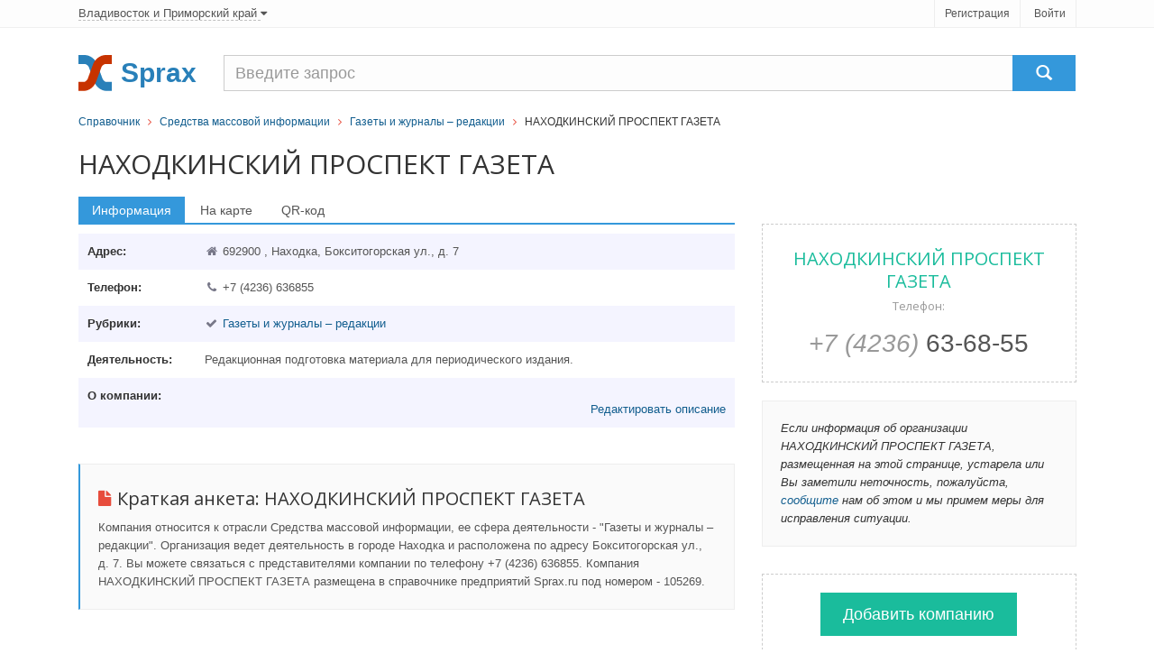

--- FILE ---
content_type: text/html
request_url: https://vladivostok.sprax.ru/firms/105269-nahodkinskiy-prospekt-gazeta
body_size: 5229
content:
<!DOCTYPE html>
<!--[if IE 8]> <html lang="ru" class="ie8"> <![endif]-->
<!--[if IE 9]> <html lang="ru" class="ie9"> <![endif]-->
<!--[if !IE]> ><! <![endif]-->
<html lang='ru'>
<!-- <![endif] -->
<head>
<title>НАХОДКИНСКИЙ ПРОСПЕКТ ГАЗЕТА - телефон и адрес - Находка, Приморский край - Sprax.ru</title>
<meta content='text/html; charset=utf-8' http-equiv='content-type'>
<meta content='width=device-width, initial-scale=1.0' name='viewport'>
<link href="/assets/favicon.ico" rel="shortcut icon" type="image/vnd.microsoft.icon" />
<meta name='Description' content='НАХОДКИНСКИЙ ПРОСПЕКТ ГАЗЕТА находится по адресу Находка, Бокситогорская ул., 7, направление деятельности - Газеты и журналы – редакции. Карта проезда, телефон, сайт в справочнике Vladivostok.sprax.ru'>
<link href="/assets/appboot-4c46235230370cdbfa64c10bf5ba9ef7.css" media="all" rel="stylesheet" type="text/css" />
<script src="/assets/appboot-dba19faf2b0e086f09dbb175cbf87bb5.js" type="text/javascript"></script>
<script src='https://maps.google.com/maps/api/js?sensor=false' type='text/javascript'></script>
<script async src='https://yandex.ru/ads/system/header-bidding.js'></script>
<script>
var adfoxBiddersMap = {"myTarget":"2154292"};

var adUnits = [
  {
    "code": "adfox_166932162700382715",
    "bids": [{"bidder":"myTarget","params":{"placementId":"1156478"}}]
  }
];

var userTimeout = 500;

window.YaHeaderBiddingSettings = {
  biddersMap: adfoxBiddersMap,
  adUnits: adUnits,
  timeout: userTimeout,
};
</script>
<script>window.yaContextCb = window.yaContextCb || []</script>
<script src='https://yandex.ru/ads/system/context.js' async></script>

<meta content="authenticity_token" name="csrf-param" />
<meta content="kW10eYQmsvC0CPRjhBJ4yZBzCpz8De7AYWNW2DfZ6qY=" name="csrf-token" />

</head>
<body>
<div id='wrapper'>
<!-- === Top  === -->
<noindex>
<div class='top-v1'>
<div class='container'>
<div class='row'>
<div class='col-sm-8'>
<div class='region-select non-underlined'>
<!-- Modal -->
<div aria-hidden='true' aria-labelledby='myModalLabel' class='modal fade' id='myModal' role='dialog' tabindex='-1'>
<div class='modal-dialog modal-lg'>
<div class='modal-content'>
<p>Регионы</p>
</div>
</div>
</div>
<a href="/main/select" data-target="#myModal" data-toggle="modal" rel="nofollow"><span>
Владивосток
и Приморский край
</span>
<i class='icon-caret-down'></i>
</a></div>
</div>
<div class='col-sm-4'>
<ul class='list-unstyled top-v1-data' id='toppanel'>
<li><a href="/signup" rel="nofollow">Регистрация</a></li>
<li><a href="/login" rel="nofollow">Войти</a></li>
</ul>
<script>
  login_panel_switch('#toppanel');
</script>
</div>
</div>
</div>
<!-- /container -->
</div>
</noindex>
<!-- /top -->
<!-- === End Top  === -->

<div class='header margin-top-15'>
<div class='navbar navbar-default' role='navigation'>
<div class='container'>
<div class='row-container'>
<div class='row__item--brand'>
<a href="/"><img alt="Cправочник организаций города Владивосток" class="logo" src="/assets/sx-bbf4ab4c86edca8374b6eead20889f22.svg" />
</a></div>
<div class='row__item--name'>Sprax</div>
<div class='row__item--search'>
<form action='/firms/search'>
<div class='input-group navbar-brand g-search'>
<input class='form-control g-search__input' name='query' placeholder='Введите запрос' type='text'>
<span class='input-group-btn'>
<button class='btn-u g-search__button' type='submit'>
<span class='glyphicon glyphicon-search'></span>
</button>
</span>
</div>
</form>

</div>
</div>
</div>
</div>
</div>

<div class='container'>
<div class='breadcrumbs-v2 g-blue-link'><a href="/">Справочник</a>&nbsp&nbsp <i class="icon-angle-right color-red-u"></i> &nbsp&nbsp<a href="/branches/50-sredstva-massovoy-informatsii">Средства массовой информации</a>&nbsp&nbsp <i class="icon-angle-right color-red-u"></i> &nbsp&nbsp<a href="/rubrics/800-gazetyi-i-zhurnalyi-redaktsii">Газеты и журналы – редакции</a>&nbsp&nbsp <i class="icon-angle-right color-red-u"></i> &nbsp&nbspНАХОДКИНСКИЙ ПРОСПЕКТ ГАЗЕТА</div>
</div>
<div class='container'>
<div class='margin-top-10 margin-bottom-20'>
<h1 class='height_big'>
НАХОДКИНСКИЙ ПРОСПЕКТ ГАЗЕТА

</h1>
</div>

<div class='flash error message' id='error_div_id'></div>
<div class='flash notice message' id='notice_div_id'></div>
<script>
  init_flash();
</script>
</div>
<div id='content'>
<div class='container'>
<div class='row'>
<div class='col-md-8'>
<div class='tab-v1'>
<ul class='nav nav-tabs'>
<li class='active'>
<a data-toggle='tab' href='#contacts'>Информация</a>
</li>
<li>
<a data-toggle='tab' href='#maps' id='map_switch_on' onclick="Contact.initMap('692900, Находка, Бокситогорская ул., д. 7', 'НАХОДКИНСКИЙ ПРОСПЕКТ ГАЗЕТА' );">На карте</a>
</li>
<li>
<a class='js-load-qrcode' data-toggle='tab' href='#qrcode'>QR-код</a>
</li>
</ul>
<div class='tab-content g-blue-link' itemscope='' itemtype='http://schema.org/LocalBusiness'>
<div class='tab-pane active' id='contacts'>
<noindex>
<div id="adfox_166932162700382715"></div>
<script>
    window.yaContextCb.push(()=>{
        Ya.adfoxCode.create({
            ownerId: 717929,
            containerId: 'adfox_166932162700382715',
            params: {"p1":"cwkzu","p2":"hius"}
        })
    })
</script>

</noindex>
<ul class='firm-address list-unstyled margin-bottom-40'>
<li itemprop='address' itemscope='' itemtype='http://schema.org/PostalAddress'>
<div class='pull-left'>
<strong>Адрес:</strong>
</div>
<div class='margin-left-130 clearfix'>
<i class='icon-home review-autor'></i>
<span itemprop='postalCode'>692900</span>
,
<span itemprop='addressLocality'>Находка</span>,
<span itemprop='streetAddress'>Бокситогорская ул., д. 7</span>

</div>
</li>
<li>
<div class='pull-left'>
<strong>Телефон:</strong>
</div>
<div class='margin-left-130 clearfix'>
<ul class='list-unstyled'>
<li>
<i class='icon-phone review-autor'></i>
<span itemprop='telephone'>+7 (4236) 636855</span>

</li>
</ul>
</div>
</li>
<li>
<div class='pull-left'>
<strong>Рубрики:</strong>
</div>
<div class='margin-left-130 clearfix'>
<ul class='list-unstyled'>
<li>
<i class='icon-ok review-autor'></i>
<a href="/rubrics/800-gazetyi-i-zhurnalyi-redaktsii">Газеты и журналы – редакции</a>
</li>
</ul>
</div>
</li>
<li>
<div class='pull-left'>
<strong>Деятельность:</strong>
</div>
<div class='margin-left-130 clearfix'>
<ul class='list-unstyled'>
<li>Редакционная подготовка материала для периодического издания.</li>
</ul>
</div>
</li>
<li>
<div class='pull-left'>
<strong>О компании:</strong>
</div>
<div class='margin-left-130 clearfix'>

<noindex>
<div id='desc-editor' style='position: fixed; opacity: 1; z-index: 11000; top: 100px;'></div>
<a href='javascript:void(0)' id='desc-edit' rel='nofollow'>Редактировать описание</a>
<script>
  $(function() {
      $('#desc-editor').jqm({ajax: '/firms/105269-nahodkinskiy-prospekt-gazeta/content_editor', trigger: '#desc-edit'});
  });
</script>
</noindex>
</div>
</li>
</ul>
<div class='tag-box tag-box-v2'>
<h2><i class='icon-file color-red'></i>Краткая анкета:
<span itemprop='name'>НАХОДКИНСКИЙ ПРОСПЕКТ ГАЗЕТА</span>
</h2>
<p>
Компания относится к отрасли Средства массовой информации, ее
сфера деятельности - "Газеты и журналы – редакции".
Организация ведет деятельность в городе Находка
и расположена по адресу Бокситогорская ул., д. 7.

Вы можете связаться с представителями компании по телефону +7 (4236) 636855. 


Компания НАХОДКИНСКИЙ ПРОСПЕКТ ГАЗЕТА размещена в справочнике предприятий Sprax.ru под номером - 105269.
</p>
</div>

</div>
<div class='tab-pane margin-bottom-20' id='maps'>
<div class='row margin-bottom-10 lead'>
<div class='col-md-8'>
<i class='icon-map-marker color-red-u'></i>
Находка, Бокситогорская ул., 7
</div>
<div class='col-md-4'>
<i class='icon-phone color-red-u'></i>
+7 (4236) 636855
</div>
</div>
<div id='map'></div>
</div>
<div class='tab-pane' id='qrcode'>
<div class='row'>
<div class='qrcode js-qrcode col-md-6'></div>
<!-- noindex -->
<div class='col-md-6'>
<h4>Что такое QR-код?</h4>
<p>
QR-код это картинка с двумерным штрихкодом, в котором закодирована
текстовая информация для быстрого распознавания камерой мобильного устройства.
</p>
<h4>Как его прочитать?</h4>
<p>
Вам понадобится телефон или другое устройство с фотокамерой и специальной
программой для распознавания QR-кода.
</p>
<h4>Что здесь зашифровано?</h4>
<p>
Это визитная QR-карточка компании в формате vCard, в которой указаны:
адрес, телефон, официальный сайт и другие данные.
</p>
</div>
<!-- /noindex -->
</div>

</div>
</div>
</div>
<div class='headline'>
<h3>Похожие организации</h3>
</div>
<div class='other-firms margin-bottom-20'>
<h5 class='region-select review-autor'>
<i class='icon-bullhorn color-red-u'></i>
В рубрике
&quot;<span>Газеты и журналы – редакции</span>&quot;
также находятся следующие организации:
</h5>
<div class='row g-blue-link g-border-bottom-dashed'>
<div class='col-md-6'>
<div class='thumbnail-style'>
<a href="/firms/110309-nahodkinskiy-rabochiy-gazeta"><strong>НАХОДКИНСКИЙ РАБОЧИЙ ГАЗЕТА</strong>
</a><br>
<i class='review-autor icon-map-marker'></i>
692900, Находка, Находкинский просп., д. 18
</div>
</div>
<div class='col-md-6'>
<div class='thumbnail-style'>
<a href="/firms/131942-vladivostok-gazeta"><strong>ВЛАДИВОСТОК ГАЗЕТА</strong>
</a><br>
<i class='review-autor icon-map-marker'></i>
690000, Владивосток, Народный просп., д. 13
</div>
</div>
</div>
<div class='row g-blue-link g-border-bottom-dashed'>
<div class='col-md-6'>
<div class='thumbnail-style'>
<a href="/firms/127180-zolotoy-rog-izdatelskaya-kompaniya"><strong>ЗОЛОТОЙ РОГ ИЗДАТЕЛЬСКАЯ КОМПАНИЯ</strong>
</a><br>
<i class='review-autor icon-map-marker'></i>
690950, Владивосток, Красного Знамени просп., д. 10
</div>
</div>
<div class='col-md-6'>
<div class='thumbnail-style'>
<a href="/firms/128369-optovik-vladivostoka-zhurnal"><strong>ОПТОВИК ВЛАДИВОСТОКА ЖУРНАЛ</strong>
</a><br>
<i class='review-autor icon-map-marker'></i>
690002, Владивосток, Фонтанная ул., д. 6, эт. 4
</div>
</div>
</div>
<div class='row g-blue-link g-border-bottom-dashed'>
<div class='col-md-6'>
<div class='thumbnail-style'>
<a href="/firms/118528-raz-v-nedelyu-v-primore-gazeta"><strong>РАЗ В НЕДЕЛЮ В ПРИМОРЬЕ ГАЗЕТА</strong>
</a><br>
<i class='review-autor icon-map-marker'></i>
690000, Владивосток
</div>
</div>
<div class='col-md-6'>
<div class='thumbnail-style'>
<a href="/firms/124261-stroitelnaya-panorama-informatsionno-publitsisticheskaya-gazeta"><strong>СТРОИТЕЛЬНАЯ ПАНОРАМА ИНФОРМАЦИОННО-ПУБЛИЦИСТИЧЕСКАЯ ГАЗЕТА</strong>
</a><br>
<i class='review-autor icon-map-marker'></i>
690091, Владивосток, Океанский просп., д. 10а, оф. 413
</div>
</div>
</div>
<div class='row g-blue-link g-border-bottom-dashed'>
<div class='col-md-6'>
<div class='thumbnail-style'>
<a href="/firms/129379-bazar-tv-gazeta"><strong>БАЗАР + ТВ ГАЗЕТА</strong>
</a><br>
<i class='review-autor icon-map-marker'></i>
692500, Уссурийск, Некрасова ул., д. 22, оф. 407
</div>
</div>
<div class='col-md-6'>
<div class='thumbnail-style'>
<a href="/firms/105269-nahodkinskiy-prospekt-gazeta"><strong>НАХОДКИНСКИЙ ПРОСПЕКТ ГАЗЕТА</strong>
</a><br>
<i class='review-autor icon-map-marker'></i>
692900, Находка, Бокситогорская ул., д. 7
</div>
</div>
</div>
</div>

</div>
<div class='col-md-4'>
<div class='tag-box tag-box-v5 margin-top-30 magazine-mini-news non-underlined'>
<h2 class='color-sea'>
НАХОДКИНСКИЙ ПРОСПЕКТ ГАЗЕТА
<br>
<small>Телефон:</small>
</h2>
<span>
<a href='tel:+74236636855' rel='nofollow'>
<i class='text-muted'>
+7 (4236)
</i>
63-68-55
</a>
</span>
</div>

<div class='margin-bottom-20'>
<div id="adfox_167138905987425673"></div>
<script>
    window.yaContextCb.push(()=>{
        Ya.adfoxCode.create({
            ownerId: 717929,
            containerId: 'adfox_167138905987425673',
            params: {"p1":"cwkzu","p2":"hius"}
        })
    })
</script>

</div>
<div class='tag-box tag-box-v6 g-blue-link'>
<i>
Если информация об организации НАХОДКИНСКИЙ ПРОСПЕКТ ГАЗЕТА, размещенная на этой странице, устарела или Вы заметили неточность, пожалуйста,
<a href="/contact" rel="nofollow" target="_blank">сообщите</a>
нам об этом и мы примем меры для исправления ситуации.
</i>
</div>
<div class='tag-box tag-box-v5'>
<form action="/firms/new" class="button_to" method="post"><div><input class="btn-u btn-u-lg btn-u-sea" type="submit" value="Добавить компанию" /><input name="authenticity_token" type="hidden" value="kW10eYQmsvC0CPRjhBJ4yZBzCpz8De7AYWNW2DfZ6qY=" /></div></form>
</div>
<script>
  adm_edit_link_firm('105269');
</script>
</div>
</div>
<script>
  //><!--
  var src = "/firms/105269/count_visit?s=0b1f2feac386d9e15ff80a7e32839e14";
  window.onload = addTrackingImage(src);
  
  $('.js-load-qrcode').one('click', function () {
    $.ajax({
      type: 'GET',
      url: '/firms/105269-nahodkinskiy-prospekt-gazeta/qrcode',
      dataType: 'script'
    })
  });
  //--><!
</script>

</div>
</div>
<div id='footer'>
<!-- === Copyright === -->
<div class='copyright margin-top-40'>
<div class='container text-center'>
<a href='/contact' rel='nofollow'>Связаться</a>
<a href='/main/tos' rel='nofollow'>Политика конфиденциальности</a>
</div>
<div class='container'>
<div class='row'>
<div class='col-xs-11 text-center'>
<p class='copyright-space'>
Справочник предприятий России.
База данных сайта Vladivostok.sprax.ru содержит 15685 организаций.
Последнее обновление: 2023-04-11. © 2014
</p>
</div>
<div class='col-xs-1'>
<noindex _moz-userdefined=''>
<!-- dont index counters start -->
<script>
  (function(i,s,o,g,r,a,m){i['GoogleAnalyticsObject']=r;i[r]=i[r]||function(){
      (i[r].q=i[r].q||[]).push(arguments)},i[r].l=1*new Date();a=s.createElement(o),
          m=s.getElementsByTagName(o)[0];a.async=1;a.src=g;m.parentNode.insertBefore(a,m)
  })(window,document,'script','//www.google-analytics.com/analytics.js','ga');
  
  ga('create', 'UA-48918723-1', 'sprax.ru');
  ga('send', 'pageview');
</script>
</noindex>
<!-- dont index counters end -->
</div>
</div>
</div>
<!-- /container -->
</div>
<!-- /copyright -->
<!-- === End Copyright === -->

</div>
</div>
<script>
  $(function() {
    App.init();
  });
</script>
<!--[if lt IE 9]>
<script src="/assets/respond.js"></script>
<![endif]-->
</body>
</html>


--- FILE ---
content_type: text/plain
request_url: https://www.google-analytics.com/j/collect?v=1&_v=j102&a=1082672451&t=pageview&_s=1&dl=https%3A%2F%2Fvladivostok.sprax.ru%2Ffirms%2F105269-nahodkinskiy-prospekt-gazeta&ul=en-us%40posix&dt=%D0%9D%D0%90%D0%A5%D0%9E%D0%94%D0%9A%D0%98%D0%9D%D0%A1%D0%9A%D0%98%D0%99%20%D0%9F%D0%A0%D0%9E%D0%A1%D0%9F%D0%95%D0%9A%D0%A2%20%D0%93%D0%90%D0%97%D0%95%D0%A2%D0%90%20-%20%D1%82%D0%B5%D0%BB%D0%B5%D1%84%D0%BE%D0%BD%20%D0%B8%20%D0%B0%D0%B4%D1%80%D0%B5%D1%81%20-%20%D0%9D%D0%B0%D1%85%D0%BE%D0%B4%D0%BA%D0%B0%2C%20%D0%9F%D1%80%D0%B8%D0%BC%D0%BE%D1%80%D1%81%D0%BA%D0%B8%D0%B9%20%D0%BA%D1%80%D0%B0%D0%B9%20-%20Sprax.ru&sr=1280x720&vp=1280x720&_u=IEBAAAABAAAAACAAI~&jid=1655725697&gjid=1150920397&cid=116299599.1768726489&tid=UA-48918723-1&_gid=1742764801.1768726489&_r=1&_slc=1&z=901191543
body_size: -450
content:
2,cG-7EP012MPQD